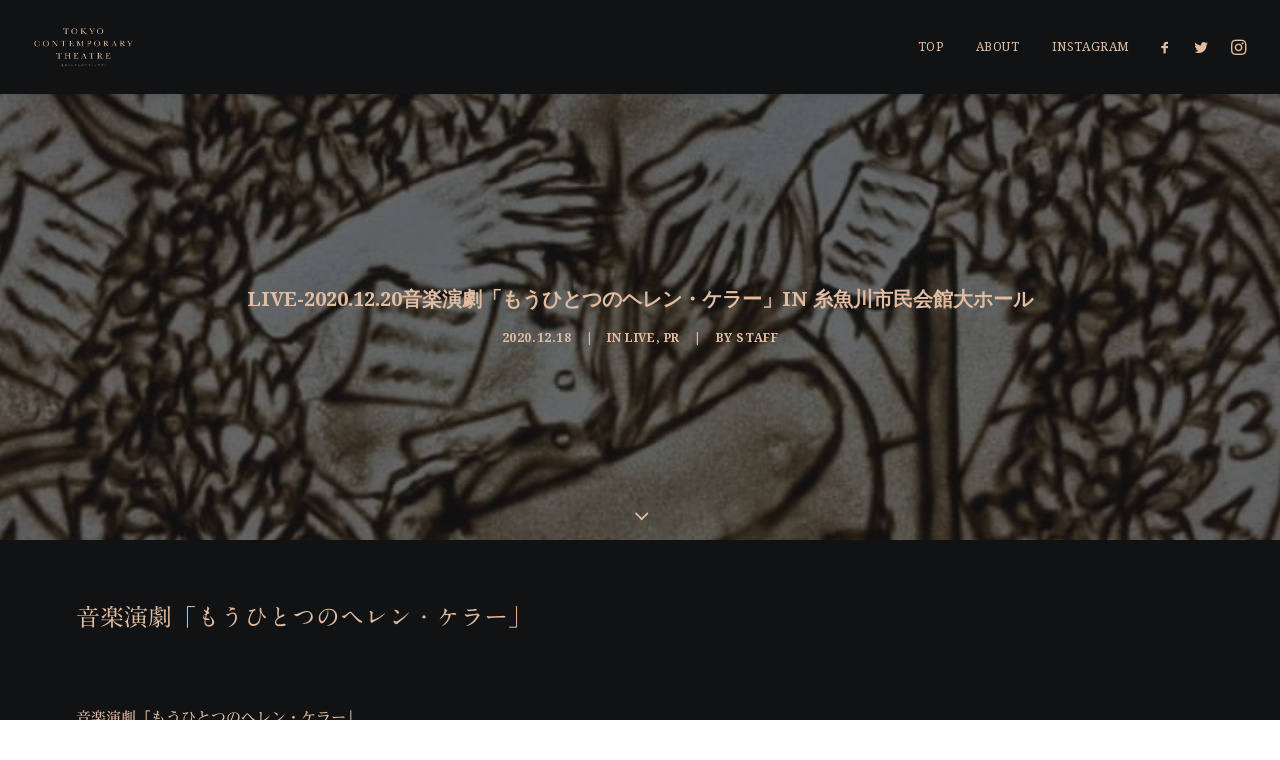

--- FILE ---
content_type: text/html; charset=UTF-8
request_url: http://t-c-t.jp/archives/74512
body_size: 16588
content:
<!DOCTYPE html>
<html class="no-touch" lang="ja" xmlns="http://www.w3.org/1999/xhtml">
<head>
<meta http-equiv="Content-Type" content="text/html; charset=UTF-8">
<meta name="viewport" content="width=device-width, initial-scale=1">
<link rel="profile" href="http://gmpg.org/xfn/11">
<link rel="pingback" href="http://t-c-t.jp/xmlrpc.php">
<title>LIVE-2020.12.20音楽演劇「もうひとつのヘレン・ケラー」in 糸魚川市民会館大ホール &#8211; 東京コンテンポラリーシアター</title>
<meta name='robots' content='max-image-preview:large' />
<link rel='dns-prefetch' href='//webfonts.xserver.jp' />
<link rel='dns-prefetch' href='//www.googletagmanager.com' />
<link rel='dns-prefetch' href='//fonts.googleapis.com' />
<link rel="alternate" type="application/rss+xml" title="東京コンテンポラリーシアター &raquo; フィード" href="http://t-c-t.jp/feed" />
<link rel="alternate" type="application/rss+xml" title="東京コンテンポラリーシアター &raquo; コメントフィード" href="http://t-c-t.jp/comments/feed" />
<script type="text/javascript">
window._wpemojiSettings = {"baseUrl":"https:\/\/s.w.org\/images\/core\/emoji\/14.0.0\/72x72\/","ext":".png","svgUrl":"https:\/\/s.w.org\/images\/core\/emoji\/14.0.0\/svg\/","svgExt":".svg","source":{"concatemoji":"http:\/\/t-c-t.jp\/wp-includes\/js\/wp-emoji-release.min.js?ver=6.3.1"}};
/*! This file is auto-generated */
!function(i,n){var o,s,e;function c(e){try{var t={supportTests:e,timestamp:(new Date).valueOf()};sessionStorage.setItem(o,JSON.stringify(t))}catch(e){}}function p(e,t,n){e.clearRect(0,0,e.canvas.width,e.canvas.height),e.fillText(t,0,0);var t=new Uint32Array(e.getImageData(0,0,e.canvas.width,e.canvas.height).data),r=(e.clearRect(0,0,e.canvas.width,e.canvas.height),e.fillText(n,0,0),new Uint32Array(e.getImageData(0,0,e.canvas.width,e.canvas.height).data));return t.every(function(e,t){return e===r[t]})}function u(e,t,n){switch(t){case"flag":return n(e,"\ud83c\udff3\ufe0f\u200d\u26a7\ufe0f","\ud83c\udff3\ufe0f\u200b\u26a7\ufe0f")?!1:!n(e,"\ud83c\uddfa\ud83c\uddf3","\ud83c\uddfa\u200b\ud83c\uddf3")&&!n(e,"\ud83c\udff4\udb40\udc67\udb40\udc62\udb40\udc65\udb40\udc6e\udb40\udc67\udb40\udc7f","\ud83c\udff4\u200b\udb40\udc67\u200b\udb40\udc62\u200b\udb40\udc65\u200b\udb40\udc6e\u200b\udb40\udc67\u200b\udb40\udc7f");case"emoji":return!n(e,"\ud83e\udef1\ud83c\udffb\u200d\ud83e\udef2\ud83c\udfff","\ud83e\udef1\ud83c\udffb\u200b\ud83e\udef2\ud83c\udfff")}return!1}function f(e,t,n){var r="undefined"!=typeof WorkerGlobalScope&&self instanceof WorkerGlobalScope?new OffscreenCanvas(300,150):i.createElement("canvas"),a=r.getContext("2d",{willReadFrequently:!0}),o=(a.textBaseline="top",a.font="600 32px Arial",{});return e.forEach(function(e){o[e]=t(a,e,n)}),o}function t(e){var t=i.createElement("script");t.src=e,t.defer=!0,i.head.appendChild(t)}"undefined"!=typeof Promise&&(o="wpEmojiSettingsSupports",s=["flag","emoji"],n.supports={everything:!0,everythingExceptFlag:!0},e=new Promise(function(e){i.addEventListener("DOMContentLoaded",e,{once:!0})}),new Promise(function(t){var n=function(){try{var e=JSON.parse(sessionStorage.getItem(o));if("object"==typeof e&&"number"==typeof e.timestamp&&(new Date).valueOf()<e.timestamp+604800&&"object"==typeof e.supportTests)return e.supportTests}catch(e){}return null}();if(!n){if("undefined"!=typeof Worker&&"undefined"!=typeof OffscreenCanvas&&"undefined"!=typeof URL&&URL.createObjectURL&&"undefined"!=typeof Blob)try{var e="postMessage("+f.toString()+"("+[JSON.stringify(s),u.toString(),p.toString()].join(",")+"));",r=new Blob([e],{type:"text/javascript"}),a=new Worker(URL.createObjectURL(r),{name:"wpTestEmojiSupports"});return void(a.onmessage=function(e){c(n=e.data),a.terminate(),t(n)})}catch(e){}c(n=f(s,u,p))}t(n)}).then(function(e){for(var t in e)n.supports[t]=e[t],n.supports.everything=n.supports.everything&&n.supports[t],"flag"!==t&&(n.supports.everythingExceptFlag=n.supports.everythingExceptFlag&&n.supports[t]);n.supports.everythingExceptFlag=n.supports.everythingExceptFlag&&!n.supports.flag,n.DOMReady=!1,n.readyCallback=function(){n.DOMReady=!0}}).then(function(){return e}).then(function(){var e;n.supports.everything||(n.readyCallback(),(e=n.source||{}).concatemoji?t(e.concatemoji):e.wpemoji&&e.twemoji&&(t(e.twemoji),t(e.wpemoji)))}))}((window,document),window._wpemojiSettings);
</script>
<style type="text/css">
img.wp-smiley,
img.emoji {
	display: inline !important;
	border: none !important;
	box-shadow: none !important;
	height: 1em !important;
	width: 1em !important;
	margin: 0 0.07em !important;
	vertical-align: -0.1em !important;
	background: none !important;
	padding: 0 !important;
}
</style>
	<link rel='stylesheet' id='sbi_styles-css' href='http://t-c-t.jp/wp-content/plugins/instagram-feed/css/sbi-styles.min.css?ver=6.8.0' type='text/css' media='all' />
<link rel='stylesheet' id='wp-block-library-css' href='http://t-c-t.jp/wp-includes/css/dist/block-library/style.min.css?ver=6.3.1' type='text/css' media='all' />
<style id='classic-theme-styles-inline-css' type='text/css'>
/*! This file is auto-generated */
.wp-block-button__link{color:#fff;background-color:#32373c;border-radius:9999px;box-shadow:none;text-decoration:none;padding:calc(.667em + 2px) calc(1.333em + 2px);font-size:1.125em}.wp-block-file__button{background:#32373c;color:#fff;text-decoration:none}
</style>
<style id='global-styles-inline-css' type='text/css'>
body{--wp--preset--color--black: #000000;--wp--preset--color--cyan-bluish-gray: #abb8c3;--wp--preset--color--white: #ffffff;--wp--preset--color--pale-pink: #f78da7;--wp--preset--color--vivid-red: #cf2e2e;--wp--preset--color--luminous-vivid-orange: #ff6900;--wp--preset--color--luminous-vivid-amber: #fcb900;--wp--preset--color--light-green-cyan: #7bdcb5;--wp--preset--color--vivid-green-cyan: #00d084;--wp--preset--color--pale-cyan-blue: #8ed1fc;--wp--preset--color--vivid-cyan-blue: #0693e3;--wp--preset--color--vivid-purple: #9b51e0;--wp--preset--gradient--vivid-cyan-blue-to-vivid-purple: linear-gradient(135deg,rgba(6,147,227,1) 0%,rgb(155,81,224) 100%);--wp--preset--gradient--light-green-cyan-to-vivid-green-cyan: linear-gradient(135deg,rgb(122,220,180) 0%,rgb(0,208,130) 100%);--wp--preset--gradient--luminous-vivid-amber-to-luminous-vivid-orange: linear-gradient(135deg,rgba(252,185,0,1) 0%,rgba(255,105,0,1) 100%);--wp--preset--gradient--luminous-vivid-orange-to-vivid-red: linear-gradient(135deg,rgba(255,105,0,1) 0%,rgb(207,46,46) 100%);--wp--preset--gradient--very-light-gray-to-cyan-bluish-gray: linear-gradient(135deg,rgb(238,238,238) 0%,rgb(169,184,195) 100%);--wp--preset--gradient--cool-to-warm-spectrum: linear-gradient(135deg,rgb(74,234,220) 0%,rgb(151,120,209) 20%,rgb(207,42,186) 40%,rgb(238,44,130) 60%,rgb(251,105,98) 80%,rgb(254,248,76) 100%);--wp--preset--gradient--blush-light-purple: linear-gradient(135deg,rgb(255,206,236) 0%,rgb(152,150,240) 100%);--wp--preset--gradient--blush-bordeaux: linear-gradient(135deg,rgb(254,205,165) 0%,rgb(254,45,45) 50%,rgb(107,0,62) 100%);--wp--preset--gradient--luminous-dusk: linear-gradient(135deg,rgb(255,203,112) 0%,rgb(199,81,192) 50%,rgb(65,88,208) 100%);--wp--preset--gradient--pale-ocean: linear-gradient(135deg,rgb(255,245,203) 0%,rgb(182,227,212) 50%,rgb(51,167,181) 100%);--wp--preset--gradient--electric-grass: linear-gradient(135deg,rgb(202,248,128) 0%,rgb(113,206,126) 100%);--wp--preset--gradient--midnight: linear-gradient(135deg,rgb(2,3,129) 0%,rgb(40,116,252) 100%);--wp--preset--font-size--small: 13px;--wp--preset--font-size--medium: 20px;--wp--preset--font-size--large: 36px;--wp--preset--font-size--x-large: 42px;--wp--preset--spacing--20: 0.44rem;--wp--preset--spacing--30: 0.67rem;--wp--preset--spacing--40: 1rem;--wp--preset--spacing--50: 1.5rem;--wp--preset--spacing--60: 2.25rem;--wp--preset--spacing--70: 3.38rem;--wp--preset--spacing--80: 5.06rem;--wp--preset--shadow--natural: 6px 6px 9px rgba(0, 0, 0, 0.2);--wp--preset--shadow--deep: 12px 12px 50px rgba(0, 0, 0, 0.4);--wp--preset--shadow--sharp: 6px 6px 0px rgba(0, 0, 0, 0.2);--wp--preset--shadow--outlined: 6px 6px 0px -3px rgba(255, 255, 255, 1), 6px 6px rgba(0, 0, 0, 1);--wp--preset--shadow--crisp: 6px 6px 0px rgba(0, 0, 0, 1);}:where(.is-layout-flex){gap: 0.5em;}:where(.is-layout-grid){gap: 0.5em;}body .is-layout-flow > .alignleft{float: left;margin-inline-start: 0;margin-inline-end: 2em;}body .is-layout-flow > .alignright{float: right;margin-inline-start: 2em;margin-inline-end: 0;}body .is-layout-flow > .aligncenter{margin-left: auto !important;margin-right: auto !important;}body .is-layout-constrained > .alignleft{float: left;margin-inline-start: 0;margin-inline-end: 2em;}body .is-layout-constrained > .alignright{float: right;margin-inline-start: 2em;margin-inline-end: 0;}body .is-layout-constrained > .aligncenter{margin-left: auto !important;margin-right: auto !important;}body .is-layout-constrained > :where(:not(.alignleft):not(.alignright):not(.alignfull)){max-width: var(--wp--style--global--content-size);margin-left: auto !important;margin-right: auto !important;}body .is-layout-constrained > .alignwide{max-width: var(--wp--style--global--wide-size);}body .is-layout-flex{display: flex;}body .is-layout-flex{flex-wrap: wrap;align-items: center;}body .is-layout-flex > *{margin: 0;}body .is-layout-grid{display: grid;}body .is-layout-grid > *{margin: 0;}:where(.wp-block-columns.is-layout-flex){gap: 2em;}:where(.wp-block-columns.is-layout-grid){gap: 2em;}:where(.wp-block-post-template.is-layout-flex){gap: 1.25em;}:where(.wp-block-post-template.is-layout-grid){gap: 1.25em;}.has-black-color{color: var(--wp--preset--color--black) !important;}.has-cyan-bluish-gray-color{color: var(--wp--preset--color--cyan-bluish-gray) !important;}.has-white-color{color: var(--wp--preset--color--white) !important;}.has-pale-pink-color{color: var(--wp--preset--color--pale-pink) !important;}.has-vivid-red-color{color: var(--wp--preset--color--vivid-red) !important;}.has-luminous-vivid-orange-color{color: var(--wp--preset--color--luminous-vivid-orange) !important;}.has-luminous-vivid-amber-color{color: var(--wp--preset--color--luminous-vivid-amber) !important;}.has-light-green-cyan-color{color: var(--wp--preset--color--light-green-cyan) !important;}.has-vivid-green-cyan-color{color: var(--wp--preset--color--vivid-green-cyan) !important;}.has-pale-cyan-blue-color{color: var(--wp--preset--color--pale-cyan-blue) !important;}.has-vivid-cyan-blue-color{color: var(--wp--preset--color--vivid-cyan-blue) !important;}.has-vivid-purple-color{color: var(--wp--preset--color--vivid-purple) !important;}.has-black-background-color{background-color: var(--wp--preset--color--black) !important;}.has-cyan-bluish-gray-background-color{background-color: var(--wp--preset--color--cyan-bluish-gray) !important;}.has-white-background-color{background-color: var(--wp--preset--color--white) !important;}.has-pale-pink-background-color{background-color: var(--wp--preset--color--pale-pink) !important;}.has-vivid-red-background-color{background-color: var(--wp--preset--color--vivid-red) !important;}.has-luminous-vivid-orange-background-color{background-color: var(--wp--preset--color--luminous-vivid-orange) !important;}.has-luminous-vivid-amber-background-color{background-color: var(--wp--preset--color--luminous-vivid-amber) !important;}.has-light-green-cyan-background-color{background-color: var(--wp--preset--color--light-green-cyan) !important;}.has-vivid-green-cyan-background-color{background-color: var(--wp--preset--color--vivid-green-cyan) !important;}.has-pale-cyan-blue-background-color{background-color: var(--wp--preset--color--pale-cyan-blue) !important;}.has-vivid-cyan-blue-background-color{background-color: var(--wp--preset--color--vivid-cyan-blue) !important;}.has-vivid-purple-background-color{background-color: var(--wp--preset--color--vivid-purple) !important;}.has-black-border-color{border-color: var(--wp--preset--color--black) !important;}.has-cyan-bluish-gray-border-color{border-color: var(--wp--preset--color--cyan-bluish-gray) !important;}.has-white-border-color{border-color: var(--wp--preset--color--white) !important;}.has-pale-pink-border-color{border-color: var(--wp--preset--color--pale-pink) !important;}.has-vivid-red-border-color{border-color: var(--wp--preset--color--vivid-red) !important;}.has-luminous-vivid-orange-border-color{border-color: var(--wp--preset--color--luminous-vivid-orange) !important;}.has-luminous-vivid-amber-border-color{border-color: var(--wp--preset--color--luminous-vivid-amber) !important;}.has-light-green-cyan-border-color{border-color: var(--wp--preset--color--light-green-cyan) !important;}.has-vivid-green-cyan-border-color{border-color: var(--wp--preset--color--vivid-green-cyan) !important;}.has-pale-cyan-blue-border-color{border-color: var(--wp--preset--color--pale-cyan-blue) !important;}.has-vivid-cyan-blue-border-color{border-color: var(--wp--preset--color--vivid-cyan-blue) !important;}.has-vivid-purple-border-color{border-color: var(--wp--preset--color--vivid-purple) !important;}.has-vivid-cyan-blue-to-vivid-purple-gradient-background{background: var(--wp--preset--gradient--vivid-cyan-blue-to-vivid-purple) !important;}.has-light-green-cyan-to-vivid-green-cyan-gradient-background{background: var(--wp--preset--gradient--light-green-cyan-to-vivid-green-cyan) !important;}.has-luminous-vivid-amber-to-luminous-vivid-orange-gradient-background{background: var(--wp--preset--gradient--luminous-vivid-amber-to-luminous-vivid-orange) !important;}.has-luminous-vivid-orange-to-vivid-red-gradient-background{background: var(--wp--preset--gradient--luminous-vivid-orange-to-vivid-red) !important;}.has-very-light-gray-to-cyan-bluish-gray-gradient-background{background: var(--wp--preset--gradient--very-light-gray-to-cyan-bluish-gray) !important;}.has-cool-to-warm-spectrum-gradient-background{background: var(--wp--preset--gradient--cool-to-warm-spectrum) !important;}.has-blush-light-purple-gradient-background{background: var(--wp--preset--gradient--blush-light-purple) !important;}.has-blush-bordeaux-gradient-background{background: var(--wp--preset--gradient--blush-bordeaux) !important;}.has-luminous-dusk-gradient-background{background: var(--wp--preset--gradient--luminous-dusk) !important;}.has-pale-ocean-gradient-background{background: var(--wp--preset--gradient--pale-ocean) !important;}.has-electric-grass-gradient-background{background: var(--wp--preset--gradient--electric-grass) !important;}.has-midnight-gradient-background{background: var(--wp--preset--gradient--midnight) !important;}.has-small-font-size{font-size: var(--wp--preset--font-size--small) !important;}.has-medium-font-size{font-size: var(--wp--preset--font-size--medium) !important;}.has-large-font-size{font-size: var(--wp--preset--font-size--large) !important;}.has-x-large-font-size{font-size: var(--wp--preset--font-size--x-large) !important;}
.wp-block-navigation a:where(:not(.wp-element-button)){color: inherit;}
:where(.wp-block-post-template.is-layout-flex){gap: 1.25em;}:where(.wp-block-post-template.is-layout-grid){gap: 1.25em;}
:where(.wp-block-columns.is-layout-flex){gap: 2em;}:where(.wp-block-columns.is-layout-grid){gap: 2em;}
.wp-block-pullquote{font-size: 1.5em;line-height: 1.6;}
</style>
<link rel='stylesheet' id='uncodefont-google-css' href='//fonts.googleapis.com/css?family=Noto+Serif%3Aregular%2Citalic%2C700%2C700italic&#038;subset=greek%2Cvietnamese%2Ccyrillic%2Cgreek-ext%2Clatin%2Ccyrillic-ext%2Clatin-ext&#038;ver=2.8.5' type='text/css' media='all' />
<link rel='stylesheet' id='uncode-privacy-css' href='http://t-c-t.jp/wp-content/plugins/uncode-privacy/assets/css/uncode-privacy-public.css?ver=2.2.5' type='text/css' media='all' />
<style id='akismet-widget-style-inline-css' type='text/css'>

			.a-stats {
				--akismet-color-mid-green: #357b49;
				--akismet-color-white: #fff;
				--akismet-color-light-grey: #f6f7f7;

				max-width: 350px;
				width: auto;
			}

			.a-stats * {
				all: unset;
				box-sizing: border-box;
			}

			.a-stats strong {
				font-weight: 600;
			}

			.a-stats a.a-stats__link,
			.a-stats a.a-stats__link:visited,
			.a-stats a.a-stats__link:active {
				background: var(--akismet-color-mid-green);
				border: none;
				box-shadow: none;
				border-radius: 8px;
				color: var(--akismet-color-white);
				cursor: pointer;
				display: block;
				font-family: -apple-system, BlinkMacSystemFont, 'Segoe UI', 'Roboto', 'Oxygen-Sans', 'Ubuntu', 'Cantarell', 'Helvetica Neue', sans-serif;
				font-weight: 500;
				padding: 12px;
				text-align: center;
				text-decoration: none;
				transition: all 0.2s ease;
			}

			/* Extra specificity to deal with TwentyTwentyOne focus style */
			.widget .a-stats a.a-stats__link:focus {
				background: var(--akismet-color-mid-green);
				color: var(--akismet-color-white);
				text-decoration: none;
			}

			.a-stats a.a-stats__link:hover {
				filter: brightness(110%);
				box-shadow: 0 4px 12px rgba(0, 0, 0, 0.06), 0 0 2px rgba(0, 0, 0, 0.16);
			}

			.a-stats .count {
				color: var(--akismet-color-white);
				display: block;
				font-size: 1.5em;
				line-height: 1.4;
				padding: 0 13px;
				white-space: nowrap;
			}
		
</style>
<link rel='stylesheet' id='uncode-style-css' href='http://t-c-t.jp/wp-content/themes/uncode/library/css/style.css?ver=1261368613' type='text/css' media='all' />
<style id='uncode-style-inline-css' type='text/css'>

@media (min-width: 960px) { .limit-width { max-width: 1200px; margin: auto;}}
.menu-primary ul.menu-smart > li > a, .menu-primary ul.menu-smart li.dropdown > a, .menu-primary ul.menu-smart li.mega-menu > a, .vmenu-container ul.menu-smart > li > a, .vmenu-container ul.menu-smart li.dropdown > a { text-transform: uppercase; }
#changer-back-color { transition: background-color 1000ms cubic-bezier(0.25, 1, 0.5, 1) !important; } #changer-back-color > div { transition: opacity 1000ms cubic-bezier(0.25, 1, 0.5, 1) !important; } body.bg-changer-init.disable-hover .main-wrapper .style-light,  body.bg-changer-init.disable-hover .main-wrapper .style-light h1,  body.bg-changer-init.disable-hover .main-wrapper .style-light h2, body.bg-changer-init.disable-hover .main-wrapper .style-light h3, body.bg-changer-init.disable-hover .main-wrapper .style-light h4, body.bg-changer-init.disable-hover .main-wrapper .style-light h5, body.bg-changer-init.disable-hover .main-wrapper .style-light h6, body.bg-changer-init.disable-hover .main-wrapper .style-light a, body.bg-changer-init.disable-hover .main-wrapper .style-dark, body.bg-changer-init.disable-hover .main-wrapper .style-dark h1, body.bg-changer-init.disable-hover .main-wrapper .style-dark h2, body.bg-changer-init.disable-hover .main-wrapper .style-dark h3, body.bg-changer-init.disable-hover .main-wrapper .style-dark h4, body.bg-changer-init.disable-hover .main-wrapper .style-dark h5, body.bg-changer-init.disable-hover .main-wrapper .style-dark h6, body.bg-changer-init.disable-hover .main-wrapper .style-dark a { transition: color 1000ms cubic-bezier(0.25, 1, 0.5, 1) !important; }
</style>
<link rel='stylesheet' id='uncode-icons-css' href='http://t-c-t.jp/wp-content/themes/uncode/library/css/uncode-icons.css?ver=1261368613' type='text/css' media='all' />
<link rel='stylesheet' id='uncode-custom-style-css' href='http://t-c-t.jp/wp-content/themes/uncode/library/css/style-custom.css?ver=1261368613' type='text/css' media='all' />
<script type='text/javascript' src='http://t-c-t.jp/wp-includes/js/jquery/jquery.min.js?ver=3.7.0' id='jquery-core-js'></script>
<script type='text/javascript' src='http://t-c-t.jp/wp-includes/js/jquery/jquery-migrate.min.js?ver=3.4.1' id='jquery-migrate-js'></script>
<script type='text/javascript' src='//webfonts.xserver.jp/js/xserverv3.js?fadein=0&#038;ver=2.0.8' id='typesquare_std-js'></script>
<script type='text/javascript' src='/wp-content/themes/uncode/library/js/ai-uncode.js' id='uncodeAI' data-home='/' data-path='/' data-breakpoints-images='258,516,720,1032,1440,2064,2880' id='ai-uncode-js'></script>
<script type='text/javascript' id='uncode-init-js-extra'>
/* <![CDATA[ */
var SiteParameters = {"days":"days","hours":"hours","minutes":"minutes","seconds":"seconds","constant_scroll":"on","scroll_speed":"2","parallax_factor":"0.25","loading":"Loading\u2026","slide_name":"slide","slide_footer":"footer","ajax_url":"http:\/\/t-c-t.jp\/wp-admin\/admin-ajax.php","nonce_adaptive_images":"c34434cdde","nonce_srcset_async":"9bbf2cce1e","enable_debug":"","block_mobile_videos":"","is_frontend_editor":"","main_width":["1200","px"],"mobile_parallax_allowed":"","listen_for_screen_update":"1","wireframes_plugin_active":"","sticky_elements":"off","lazyload_type":"","resize_quality":"90","register_metadata":"","bg_changer_time":"1000","update_wc_fragments":"1","optimize_shortpixel_image":"","menu_mobile_offcanvas_gap":"45","custom_cursor_selector":"[href], .trigger-overlay, .owl-next, .owl-prev, .owl-dot, input[type=\"submit\"], input[type=\"checkbox\"], button[type=\"submit\"], a[class^=\"ilightbox\"], .ilightbox-thumbnail, .ilightbox-prev, .ilightbox-next, .overlay-close, .unmodal-close, .qty-inset > span, .share-button li, .uncode-post-titles .tmb.tmb-click-area, .btn-link, .tmb-click-row .t-inside, .lg-outer button, .lg-thumb img, a[data-lbox], .uncode-close-offcanvas-overlay","mobile_parallax_animation":"","lbox_enhanced":"","native_media_player":"1","vimeoPlayerParams":"?autoplay=0","ajax_filter_key_search":"key","ajax_filter_key_unfilter":"unfilter","index_pagination_scroll_to":"","uncode_wc_popup_cart_qty":"","uncode_adaptive":"1","ai_breakpoints":"258,516,720,1032,1440,2064,2880"};
/* ]]> */
</script>
<script type='text/javascript' src='http://t-c-t.jp/wp-content/themes/uncode/library/js/init.js?ver=1261368613' id='uncode-init-js'></script>

<!-- Site Kit によって追加された Google タグ（gtag.js）スニペット -->

<!-- Google アナリティクス スニペット (Site Kit が追加) -->
<script type='text/javascript' src='https://www.googletagmanager.com/gtag/js?id=GT-NF7DJZR' id='google_gtagjs-js' async></script>
<script id="google_gtagjs-js-after" type="text/javascript">
window.dataLayer = window.dataLayer || [];function gtag(){dataLayer.push(arguments);}
gtag("set","linker",{"domains":["t-c-t.jp"]});
gtag("js", new Date());
gtag("set", "developer_id.dZTNiMT", true);
gtag("config", "GT-NF7DJZR");
 window._googlesitekit = window._googlesitekit || {}; window._googlesitekit.throttledEvents = []; window._googlesitekit.gtagEvent = (name, data) => { var key = JSON.stringify( { name, data } ); if ( !! window._googlesitekit.throttledEvents[ key ] ) { return; } window._googlesitekit.throttledEvents[ key ] = true; setTimeout( () => { delete window._googlesitekit.throttledEvents[ key ]; }, 5 ); gtag( "event", name, { ...data, event_source: "site-kit" } ); }
</script>

<!-- Site Kit によって追加された終了 Google タグ（gtag.js）スニペット -->
<script></script><link rel="https://api.w.org/" href="http://t-c-t.jp/wp-json/" /><link rel="alternate" type="application/json" href="http://t-c-t.jp/wp-json/wp/v2/posts/74512" /><link rel="EditURI" type="application/rsd+xml" title="RSD" href="http://t-c-t.jp/xmlrpc.php?rsd" />
<meta name="generator" content="WordPress 6.3.1" />
<link rel="canonical" href="http://t-c-t.jp/archives/74512" />
<link rel='shortlink' href='http://t-c-t.jp/?p=74512' />
<link rel="alternate" type="application/json+oembed" href="http://t-c-t.jp/wp-json/oembed/1.0/embed?url=http%3A%2F%2Ft-c-t.jp%2Farchives%2F74512" />
<link rel="alternate" type="text/xml+oembed" href="http://t-c-t.jp/wp-json/oembed/1.0/embed?url=http%3A%2F%2Ft-c-t.jp%2Farchives%2F74512&#038;format=xml" />
<meta name="cdp-version" content="1.5.0" /><meta name="generator" content="Site Kit by Google 1.151.0" /><style type='text/css'>
h1,h2,h3,.entry-title{ font-family: "A1明朝";}h4,h5,h6{ font-family: "A1明朝";}.hentry,.entry-content p,.post-inner.entry-content p{ font-family: "黎ミン M";}strong,b{ font-family: "リュウミン B-KL";}</style>
<style type="text/css">.recentcomments a{display:inline !important;padding:0 !important;margin:0 !important;}</style><meta name="generator" content="Powered by Slider Revolution 6.7.32 - responsive, Mobile-Friendly Slider Plugin for WordPress with comfortable drag and drop interface." />
<script>function setREVStartSize(e){
			//window.requestAnimationFrame(function() {
				window.RSIW = window.RSIW===undefined ? window.innerWidth : window.RSIW;
				window.RSIH = window.RSIH===undefined ? window.innerHeight : window.RSIH;
				try {
					var pw = document.getElementById(e.c).parentNode.offsetWidth,
						newh;
					pw = pw===0 || isNaN(pw) || (e.l=="fullwidth" || e.layout=="fullwidth") ? window.RSIW : pw;
					e.tabw = e.tabw===undefined ? 0 : parseInt(e.tabw);
					e.thumbw = e.thumbw===undefined ? 0 : parseInt(e.thumbw);
					e.tabh = e.tabh===undefined ? 0 : parseInt(e.tabh);
					e.thumbh = e.thumbh===undefined ? 0 : parseInt(e.thumbh);
					e.tabhide = e.tabhide===undefined ? 0 : parseInt(e.tabhide);
					e.thumbhide = e.thumbhide===undefined ? 0 : parseInt(e.thumbhide);
					e.mh = e.mh===undefined || e.mh=="" || e.mh==="auto" ? 0 : parseInt(e.mh,0);
					if(e.layout==="fullscreen" || e.l==="fullscreen")
						newh = Math.max(e.mh,window.RSIH);
					else{
						e.gw = Array.isArray(e.gw) ? e.gw : [e.gw];
						for (var i in e.rl) if (e.gw[i]===undefined || e.gw[i]===0) e.gw[i] = e.gw[i-1];
						e.gh = e.el===undefined || e.el==="" || (Array.isArray(e.el) && e.el.length==0)? e.gh : e.el;
						e.gh = Array.isArray(e.gh) ? e.gh : [e.gh];
						for (var i in e.rl) if (e.gh[i]===undefined || e.gh[i]===0) e.gh[i] = e.gh[i-1];
											
						var nl = new Array(e.rl.length),
							ix = 0,
							sl;
						e.tabw = e.tabhide>=pw ? 0 : e.tabw;
						e.thumbw = e.thumbhide>=pw ? 0 : e.thumbw;
						e.tabh = e.tabhide>=pw ? 0 : e.tabh;
						e.thumbh = e.thumbhide>=pw ? 0 : e.thumbh;
						for (var i in e.rl) nl[i] = e.rl[i]<window.RSIW ? 0 : e.rl[i];
						sl = nl[0];
						for (var i in nl) if (sl>nl[i] && nl[i]>0) { sl = nl[i]; ix=i;}
						var m = pw>(e.gw[ix]+e.tabw+e.thumbw) ? 1 : (pw-(e.tabw+e.thumbw)) / (e.gw[ix]);
						newh =  (e.gh[ix] * m) + (e.tabh + e.thumbh);
					}
					var el = document.getElementById(e.c);
					if (el!==null && el) el.style.height = newh+"px";
					el = document.getElementById(e.c+"_wrapper");
					if (el!==null && el) {
						el.style.height = newh+"px";
						el.style.display = "block";
					}
				} catch(e){
					console.log("Failure at Presize of Slider:" + e)
				}
			//});
		  };</script>
<noscript><style> .wpb_animate_when_almost_visible { opacity: 1; }</style></noscript></head>
<body class="post-template-default single single-post postid-74512 single-format-standard  style-color-xsdn-bg hormenu-position-left megamenu-full-submenu hmenu hmenu-position-right header-full-width main-center-align menu-mobile-transparent textual-accent-color menu-sticky-mobile menu-mobile-centered menu-mobile-animated mobile-parallax-not-allowed ilb-no-bounce unreg qw-body-scroll-disabled no-qty-fx wpb-js-composer js-comp-ver-8.4.1 vc_responsive" data-border="0">
		<div id="vh_layout_help"></div><div class="body-borders" data-border="0"><div class="top-border body-border-shadow"></div><div class="right-border body-border-shadow"></div><div class="bottom-border body-border-shadow"></div><div class="left-border body-border-shadow"></div><div class="top-border style-dark-bg"></div><div class="right-border style-dark-bg"></div><div class="bottom-border style-dark-bg"></div><div class="left-border style-dark-bg"></div></div>	<div class="box-wrapper">
		<div class="box-container">
		<script type="text/javascript" id="initBox">UNCODE.initBox();</script>
		<div class="menu-wrapper menu-shrink menu-hide-only menu-sticky-mobile menu-no-arrows">
													
													<header id="masthead" class="navbar menu-primary menu-dark submenu-dark menu-transparent menu-add-padding style-dark-original single-h-padding menu-absolute menu-animated menu-with-logo">
														<div class="menu-container menu-hide style-color-nhtu-bg menu-no-borders menu-shadows">
															<div class="row-menu">
																<div class="row-menu-inner">
																	<div id="logo-container-mobile" class="col-lg-0 logo-container middle">
																		<div id="main-logo" class="navbar-header style-dark">
																			<a href="http://t-c-t.jp/" class="navbar-brand" data-minheight="14"><div class="logo-image main-logo logo-skinnable" data-maxheight="40" style="height: 40px;"><img decoding="async" src="http://t-c-t.jp/wp-content/uploads/2018/12/logo.png" alt="logo" width="1381" height="549" class="img-responsive" /></div></a>
																		</div>
																		<div class="mmb-container"><div class="mobile-additional-icons"></div><div class="mobile-menu-button mobile-menu-button-dark lines-button"><span class="lines"><span></span></span></div></div>
																	</div>
																	<div class="col-lg-12 main-menu-container middle">
																		<div class="menu-horizontal menu-dd-shadow-lg ">
																			<div class="menu-horizontal-inner">
																				<div class="nav navbar-nav navbar-main navbar-nav-first"><ul id="menu-tct_menu" class="menu-primary-inner menu-smart sm"><li id="menu-item-74134" class="menu-item menu-item-type-post_type menu-item-object-page menu-item-home menu-item-74134 menu-item-link"><a title="Top" href="http://t-c-t.jp/">Top<i class="fa fa-angle-right fa-dropdown"></i></a></li>
<li id="menu-item-74137" class="menu-item menu-item-type-post_type menu-item-object-page menu-item-74137 menu-item-link"><a title="About" href="http://t-c-t.jp/about">About<i class="fa fa-angle-right fa-dropdown"></i></a></li>
<li id="menu-item-74202" class="menu-item menu-item-type-post_type menu-item-object-page menu-item-74202 menu-item-link"><a title="Instagram" href="http://t-c-t.jp/instagram">Instagram<i class="fa fa-angle-right fa-dropdown"></i></a></li>
</ul></div><div class="uncode-close-offcanvas-mobile lines-button close navbar-mobile-el"><span class="lines"></span></div><div class="nav navbar-nav navbar-nav-last navbar-extra-icons"><ul class="menu-smart sm menu-icons menu-smart-social"><li class="menu-item-link social-icon social-816565"><a href="https://www.facebook.com/tct.ongakuengeki" class="social-menu-link" target="_blank"><i class="fa fa-social-facebook"></i></a></li><li class="menu-item-link social-icon social-122081"><a href="https://twitter.com/TCTYUKKO" class="social-menu-link" target="_blank"><i class="fa fa-social-twitter"></i></a></li><li class="menu-item-link social-icon social-722208"><a href="https://www.instagram.com/yukko_tct/" class="social-menu-link" target="_blank"><i class="fa fa-instagram"></i></a></li></ul></div></div>
																		</div>
																	</div>
																</div>
															</div></div>
													</header>
												</div>			<script type="text/javascript" id="fixMenuHeight">UNCODE.fixMenuHeight();</script>
			<div class="main-wrapper">
				<div class="main-container">
					<div class="page-wrapper">
						<div class="sections-container">
<div id="page-header"><div class="header-basic style-dark">
													<div class="background-element header-wrapper header-scroll-opacity header-parallax style-color-wayh-bg header-only-text" data-height="75" style="min-height: 300px;">
													<div class="header-bg-wrapper">
											<div class="header-bg adaptive-async" style="background-image: url(http://t-c-t.jp/wp-content/uploads/2019/12/A86C0294-273E-4C21-8C1B-5C772E909C2D-uai-258x161.jpeg);" data-uniqueid="74398-676883" data-guid="http://t-c-t.jp/wp-content/uploads/2019/12/A86C0294-273E-4C21-8C1B-5C772E909C2D.jpeg" data-path="2019/12/A86C0294-273E-4C21-8C1B-5C772E909C2D.jpeg" data-width="750" data-height="468" data-singlew="12" data-singleh="null" data-crop=""></div>
											<div class="block-bg-overlay style-color-wayh-bg" style="opacity: 0.65;"></div>
										</div><div class="header-main-container limit-width">
															<div class="header-content header-center header-middle header-align-center">
																<div class="header-content-inner" >
																	<h1 class="header-title font-157780 h4 font-weight-700 text-uppercase"><span>LIVE-2020.12.20音楽演劇「もうひとつのヘレン・ケラー」in 糸魚川市民会館大ホール</span></h1><div class="post-info"><div class="date-info">2020.12.18</div><div class="category-info"><span>|</span>In <a href="http://t-c-t.jp/archives/category/live" title="View all posts in LIVE">LIVE</a>, <a href="http://t-c-t.jp/archives/category/pr" title="View all posts in PR">PR</a></div><div class="author-info"><span>|</span>By <a href="http://t-c-t.jp/archives/author/staff">staff</a></div></div>
																</div>
															</div>
														</div><div class="header-scrolldown style-dark"><i class="fa fa-angle-down"></i></div></div>
												</div></div><script type="text/javascript">UNCODE.initHeader();</script><article id="post-74512" class="page-body style-color-nhtu-bg post-74512 post type-post status-publish format-standard has-post-thumbnail hentry category-live category-pr tag-98 tag-99 tag-101 tag-110 tag-111 tag-tct- tag-yukko tag-113 tag-91 tag-114 tag-94 tag-95 tag-96">
          <div class="post-wrapper">
          	<div class="post-body"><div class="post-content un-no-sidebar-layout"><div data-parent="true" class="vc_row row-container boomapps_vcrow" id="row-unique-0"><div class="row limit-width row-parent"><div class="wpb_row row-inner"><div class="wpb_column pos-top pos-center align_left column_parent col-lg-12 boomapps_vccolumn single-internal-gutter"><div class="uncol style-dark"  ><div class="uncoltable"><div class="uncell  boomapps_vccolumn no-block-padding" ><div class="uncont"><div class="vc_custom_heading_wrap "><div class="heading-text el-text" ><h2 class="h2" ><span><h3 class="profile_colors_h_rv">音楽演劇「もうひとつのヘレン・ケラー」</h3></span></h2></div><div class="clear"></div></div></div></div></div></div></div><script id="script-row-unique-0" data-row="script-row-unique-0" type="text/javascript" class="vc_controls">UNCODE.initRow(document.getElementById("row-unique-0"));</script></div></div></div><div data-parent="true" class="vc_row row-container boomapps_vcrow" id="row-unique-1"><div class="row limit-width row-parent"><div class="wpb_row row-inner"><div class="wpb_column pos-top pos-center align_left column_parent col-lg-12 boomapps_vccolumn single-internal-gutter"><div class="uncol style-dark"  ><div class="uncoltable"><div class="uncell  boomapps_vccolumn no-block-padding" ><div class="uncont"><div class="uncode_text_column" ><p>音楽演劇「もうひとつのヘレン・ケラー」</p>
<p>令和2年12月20日（日）<br />
13:30開場 14:00開演</p>
<p>糸魚川市民会館大ホール</p>
<p>〈出演〉<br />
YUKKO(フルート・歌・脚本・演出)<br />
アキラヤマガタ(ピアノ)<br />
能見誠(コントラバス)<br />
東金ミツキ(セルパン)<br />
滝澤博之(パーカッション)<br />
加藤文枝（チェロ）</p>
<p>TCT ミュージックアカデミー<br />
東京クラス・新潟クラス</p>
<p>– チケット –<br />
前売券(当日500円増)<br />
一般 2,000円<br />
中学生以下 1,000円<br />
未就学児無料</p>
<p>– 主催 –<br />
糸魚川市</p>
<p>– お問い合わせ・チケット申し込み –<br />
糸魚川市民会館<br />
TEL: 025-552-5900</p>
<p>– プロフィール –<br />
YUKKO(脚本・演出、フルート&amp;ボーカル)<br />
舞いながら奏でる～神秘的な美しさと魂を揺さぶる情熱を兼ね備えた孤高のパフォーマンスアーティスト。６歳からピアノ、１３歳からフルート、18歳から作詞作曲をはじめる。元ヒップランドミュージック(米津玄師、サカナクション、BUMP OF CHICKEN等)所属。１９９９年SonyRecordsよりメジャーデビュー。現在は１４歳の娘の母となり、敬愛するピナバウシュを道標に、唯一無二の総合芸術家として多様な活動を行っている。福山雅治が学長の87.6MHz「渋谷のラジオ」でも、木曜日総合芸術ナビゲーターをつとめる。</p>
<p>アキラ ヤマガタ(ピアノ)<br />
父が声楽家、叔母がピアニストという音楽一家に生まれる。美とロマンと歌をこよなく愛するピアニスト。東京芸術大学大学院修了。第12回宝塚ベガ音楽コンクールピアノ部門第一位。ルーマニア国立オーケストラに招聘され、ラフマニノフのピアノ協奏曲第２番を共演。バリトン歌手としても活動し、多くのアンサンブルに参加。</p>
<p>加藤文枝(チェロ)<br />
東京芸術大学、同大学大学院、パリ市立音楽院を卒業。第8回ビバホールチェロコンクール第１位。第7・8回東京音楽コンクール弦楽部門第2位。FLAME国際コンクール第3位。平成23年度京都市芸術文化特別奨励賞。2011・2012年度ロームミュージックファンデーション奨学生。CHANEL Pygmalion Daysアーティスト。</p>
<p>東金ミツキ (セルパン)<br />
古き良きフランスのエスプリから生まれた唯一無二のフォルムと、全てを包み込む様な優しく柔らかなサウンドで聴衆を魅了する、世界でも数少ないセルパニストの一人。まだまだ知名度の低いセルパンの魅力を《一人でも多くの人に》をモットーに、クラシックに限らず様々なジャンルにおけるセルパンの可能性を追求している。</p>
<p>能見誠 (コントラバス)<br />
広島県出身、東京芸術大学卒業。海外留学を経てプロ奏者として活動後、ジャズベーシストに転向。現在、数少ないコントラバスソロによるパフォーマンスを中心に、東京、仙台、広島を拠点に活動中！<br />
滝澤博之(ドラム・パーカッション)<br />
14歳から18歳までドラマーの三浦能(みうらちから)氏に師事し、広くドラミングの基礎を学ぶ。現在はサポート、劇伴、自身のバンド活動、講師、バンドスコアの出版など、広くドラムに関わりながら活動中。</p>
<p><img decoding="async" class="alignnone size-full wp-image-74513" src="http://t-c-t.jp/wp-content/uploads/2020/12/S__8970289.jpg" alt="" width="1076" height="1522" /><img decoding="async" class="alignnone size-full wp-image-74514" src="http://t-c-t.jp/wp-content/uploads/2020/12/S__8970291.jpg" alt="" width="1076" height="1522" /></p>
</div></div></div></div></div></div><script id="script-row-unique-1" data-row="script-row-unique-1" type="text/javascript" class="vc_controls">UNCODE.initRow(document.getElementById("row-unique-1"));</script></div></div></div><div class="row-container">
		  					<div class="row row-parent style-dark no-top-padding double-bottom-padding" style="max-width: 804px; margin: auto;">
									<div class="post-tag-share-container flex-left"><div class="widget-container post-tag-container uncont text-left"><div class="tagcloud"><a href="http://t-c-t.jp/archives/tag/tct-%e3%83%9f%e3%83%a5%e3%83%bc%e3%82%b8%e3%83%83%e3%82%af%e3%82%a2%e3%82%ab%e3%83%87%e3%83%9f%e3%83%bc" class="tag-cloud-link tag-link-112 tag-link-position-1" style="font-size: 11px;">TCT ミュージックアカデミー</a>
<a href="http://t-c-t.jp/archives/tag/yukko" class="tag-cloud-link tag-link-89 tag-link-position-2" style="font-size: 11px;">YUKKO</a>
<a href="http://t-c-t.jp/archives/tag/%e3%82%a2%e3%82%ad%e3%83%a9%e3%83%a4%e3%83%9e%e3%82%ac%e3%82%bf" class="tag-cloud-link tag-link-94 tag-link-position-3" style="font-size: 11px;">アキラヤマガタ</a>
<a href="http://t-c-t.jp/archives/tag/%e3%83%98%e3%83%ac%e3%83%b3%e3%82%b1%e3%83%a9%e3%83%bc" class="tag-cloud-link tag-link-110 tag-link-position-4" style="font-size: 11px;">ヘレンケラー</a>
<a href="http://t-c-t.jp/archives/tag/%e5%8a%a0%e8%97%a4%e6%96%87%e6%9e%9d" class="tag-cloud-link tag-link-95 tag-link-position-5" style="font-size: 11px;">加藤文枝</a>
<a href="http://t-c-t.jp/archives/tag/%e6%96%b0%e6%bd%9f%e3%82%af%e3%83%a9%e3%82%b9" class="tag-cloud-link tag-link-114 tag-link-position-6" style="font-size: 11px;">新潟クラス</a>
<a href="http://t-c-t.jp/archives/tag/%e6%9d%b1%e4%ba%ac%e3%82%af%e3%83%a9%e3%82%b9" class="tag-cloud-link tag-link-113 tag-link-position-7" style="font-size: 11px;">東京クラス</a>
<a href="http://t-c-t.jp/archives/tag/%e6%9d%b1%e4%ba%ac%e3%82%b3%e3%83%b3%e3%83%86%e3%83%b3%e3%83%9d%e3%83%a9%e3%83%aa%e3%83%bc%e3%82%b7%e3%82%a2%e3%82%bf%e3%83%bc" class="tag-cloud-link tag-link-91 tag-link-position-8" style="font-size: 11px;">東京コンテンポラリーシアター</a>
<a href="http://t-c-t.jp/archives/tag/%e6%9d%b1%e9%87%91%e3%83%9f%e3%83%84%e3%82%ad" class="tag-cloud-link tag-link-96 tag-link-position-9" style="font-size: 11px;">東金ミツキ</a>
<a href="http://t-c-t.jp/archives/tag/%e6%bb%9d%e6%be%a4%e5%8d%9a%e4%b9%8b" class="tag-cloud-link tag-link-99 tag-link-position-10" style="font-size: 11px;">滝澤博之</a>
<a href="http://t-c-t.jp/archives/tag/%e7%b3%b8%e9%ad%9a%e5%b7%9d%e5%b8%82%e6%b0%91%e4%bc%9a%e9%a4%a8" class="tag-cloud-link tag-link-111 tag-link-position-11" style="font-size: 11px;">糸魚川市民会館</a>
<a href="http://t-c-t.jp/archives/tag/%e8%83%bd%e8%a6%8b%e8%aa%a0" class="tag-cloud-link tag-link-98 tag-link-position-12" style="font-size: 11px;">能見誠</a>
<a href="http://t-c-t.jp/archives/tag/%e9%9f%b3%e6%a5%bd%e6%bc%94%e5%8a%87" class="tag-cloud-link tag-link-101 tag-link-position-13" style="font-size: 11px;">音楽演劇</a></div></div></div>
								</div>
							</div></div></div><div class="row-container row-navigation row-navigation-dark">
		  					<div class="row row-parent style-dark limit-width">
									<nav class="post-navigation">
									<ul class="navigation"><li class="page-prev"><span class="btn-container"><a class="btn btn-link text-default-color btn-icon-left" href="http://t-c-t.jp/archives/74498" rel="prev"><i class="fa fa-angle-left"></i><span>Prev</span></a></span></li><li class="nav-back"><span class="btn-container"><a class="btn btn-link text-default-color" href="http://t-c-t.jp/">TOP</a></span></li><li class="page-next"><span class="btn-container"><a class="btn btn-link text-default-color btn-icon-right" href="http://t-c-t.jp/archives/74526" rel="next"><span>Next</span><i class="fa fa-angle-right"></i></a></span></li></ul><!-- .navigation -->
							</nav><!-- .post-navigation -->
								</div>
							</div>
          </div>
        </article>								</div><!-- sections container -->
							</div><!-- page wrapper -->
												<footer id="colophon" class="site-footer">
							<div class="row-container style-color-nhtu-bg footer-center footer-last">
		  					<div class="row row-parent style-dark limit-width no-top-padding no-h-padding no-bottom-padding">
									<div class="uncell col-lg-6 pos-middle text-center"><div class="social-icon icon-box icon-box-top icon-inline"><a href="https://www.facebook.com/tct.ongakuengeki" target="_blank"><i class="fa fa-social-facebook"></i></a></div><div class="social-icon icon-box icon-box-top icon-inline"><a href="https://twitter.com/TCTYUKKO" target="_blank"><i class="fa fa-social-twitter"></i></a></div><div class="social-icon icon-box icon-box-top icon-inline"><a href="https://www.instagram.com/yukko_tct/" target="_blank"><i class="fa fa-instagram"></i></a></div></div><div class="site-info uncell col-lg-6 pos-middle text-center">&copy; 2026 東京コンテンポラリーシアター. All rights reserved</div><!-- site info -->
								</div>
							</div>						</footer>
																	</div><!-- main container -->
				</div><!-- main wrapper -->
							</div><!-- box container -->
					</div><!-- box wrapper -->
		<div class="style-light footer-scroll-top"><a href="#" class="scroll-top"><i class="fa fa-angle-up fa-stack btn-default btn-hover-nobg"></i></a></div>
		
	
		<script>
			window.RS_MODULES = window.RS_MODULES || {};
			window.RS_MODULES.modules = window.RS_MODULES.modules || {};
			window.RS_MODULES.waiting = window.RS_MODULES.waiting || [];
			window.RS_MODULES.defered = true;
			window.RS_MODULES.moduleWaiting = window.RS_MODULES.moduleWaiting || {};
			window.RS_MODULES.type = 'compiled';
		</script>
		<div class="gdpr-overlay"></div><div class="gdpr gdpr-privacy-preferences" data-nosnippet="true">
	<div class="gdpr-wrapper">
		<form method="post" class="gdpr-privacy-preferences-frm" action="http://t-c-t.jp/wp-admin/admin-post.php">
			<input type="hidden" name="action" value="uncode_privacy_update_privacy_preferences">
			<input type="hidden" id="update-privacy-preferences-nonce" name="update-privacy-preferences-nonce" value="0818b5cf05" /><input type="hidden" name="_wp_http_referer" value="/archives/74512" />			<header>
				<div class="gdpr-box-title">
					<h3>Privacy Preference Center</h3>
					<span class="gdpr-close"></span>
				</div>
			</header>
			<div class="gdpr-content">
				<div class="gdpr-tab-content">
					<div class="gdpr-consent-management gdpr-active">
						<header>
							<h4>Privacy Preferences</h4>
						</header>
						<div class="gdpr-info">
							<p></p>
													</div>
					</div>
				</div>
			</div>
			<footer>
				<input type="submit" class="btn-accent btn-flat" value="Save Preferences">
								<input type="hidden" id="uncode_privacy_save_cookies_from_banner" name="uncode_privacy_save_cookies_from_banner" value="false">
				<input type="hidden" id="uncode_privacy_save_cookies_from_banner_button" name="uncode_privacy_save_cookies_from_banner_button" value="">
							</footer>
		</form>
	</div>
</div>
<!-- Instagram Feed JS -->
<script type="text/javascript">
var sbiajaxurl = "http://t-c-t.jp/wp-admin/admin-ajax.php";
</script>
<script type="text/html" id="wpb-modifications"> window.wpbCustomElement = 1; </script><link rel='stylesheet' id='rs-plugin-settings-css' href='//t-c-t.jp/wp-content/plugins/revslider/sr6/assets/css/rs6.css?ver=6.7.32' type='text/css' media='all' />
<style id='rs-plugin-settings-inline-css' type='text/css'>
#rs-demo-id {}
</style>
<script type='text/javascript' src='http://t-c-t.jp/wp-includes/js/underscore.min.js?ver=1.13.4' id='underscore-js'></script>
<script type='text/javascript' id='daves-wordpress-live-search-js-extra'>
/* <![CDATA[ */
var DavesWordPressLiveSearchConfig = {"resultsDirection":"","showThumbs":"false","showExcerpt":"false","displayPostCategory":"false","showMoreResultsLink":"true","activateWidgetLink":"true","minCharsToSearch":"0","xOffset":"0","yOffset":"0","blogURL":"http:\/\/t-c-t.jp","ajaxURL":"http:\/\/t-c-t.jp\/wp-admin\/admin-ajax.php","viewMoreText":"View more results","outdatedJQuery":"Dave's WordPress Live Search requires jQuery 1.2.6 or higher. WordPress ships with current jQuery versions. But if you are seeing this message, it's likely that another plugin is including an earlier version.","resultTemplate":"<ul id=\"dwls_search_results\" class=\"search_results dwls_search_results\">\n<input type=\"hidden\" name=\"query\" value=\"<%- resultsSearchTerm %>\" \/>\n<% _.each(searchResults, function(searchResult, index, list) { %>\n        <%\n        \/\/ Thumbnails\n        if(DavesWordPressLiveSearchConfig.showThumbs == \"true\" && searchResult.attachment_thumbnail) {\n                liClass = \"post_with_thumb\";\n        }\n        else {\n                liClass = \"\";\n        }\n        %>\n        <li class=\"post-<%= searchResult.ID %> daves-wordpress-live-search_result <%- liClass %>\">\n\n        <a href=\"<%= searchResult.permalink %>\" class=\"daves-wordpress-live-search_title\">\n        <% if(DavesWordPressLiveSearchConfig.displayPostCategory == \"true\" && searchResult.post_category !== undefined) { %>\n                <span class=\"search-category\"><%= searchResult.post_category %><\/span>\n        <% } %><span class=\"search-title\"><%= searchResult.post_title %><\/span><\/a>\n\n        <% if(searchResult.post_price !== undefined) { %>\n                <p class=\"price\"><%- searchResult.post_price %><\/p>\n        <% } %>\n\n        <% if(DavesWordPressLiveSearchConfig.showExcerpt == \"true\" && searchResult.post_excerpt) { %>\n                <%= searchResult.post_excerpt %>\n        <% } %>\n\n        <% if(e.displayPostMeta) { %>\n                <p class=\"meta clearfix daves-wordpress-live-search_author\" id=\"daves-wordpress-live-search_author\">Posted by <%- searchResult.post_author_nicename %><\/p><p id=\"daves-wordpress-live-search_date\" class=\"meta clearfix daves-wordpress-live-search_date\"><%- searchResult.post_date %><\/p>\n        <% } %>\n        <div class=\"clearfix\"><\/div><\/li>\n<% }); %>\n\n<% if(searchResults[0].show_more !== undefined && searchResults[0].show_more && DavesWordPressLiveSearchConfig.showMoreResultsLink == \"true\") { %>\n        <div class=\"clearfix search_footer\"><a href=\"<%= DavesWordPressLiveSearchConfig.blogURL %>\/?s=<%-  resultsSearchTerm %>\"><%- DavesWordPressLiveSearchConfig.viewMoreText %><\/a><\/div>\n<% } %>\n\n<\/ul>"};
/* ]]> */
</script>
<script type='text/javascript' src='http://t-c-t.jp/wp-content/plugins/uncode-daves-wordpress-live-search/js/daves-wordpress-live-search.js?ver=6.3.1' id='daves-wordpress-live-search-js'></script>
<script type='text/javascript' src='//t-c-t.jp/wp-content/plugins/revslider/sr6/assets/js/rbtools.min.js?ver=6.7.29' defer async id='tp-tools-js'></script>
<script type='text/javascript' src='//t-c-t.jp/wp-content/plugins/revslider/sr6/assets/js/rs6.min.js?ver=6.7.32' defer async id='revmin-js'></script>
<script type='text/javascript' src='http://t-c-t.jp/wp-content/plugins/uncode-privacy/assets/js/js-cookie.min.js?ver=2.2.0' id='js-cookie-js'></script>
<script type='text/javascript' id='uncode-privacy-js-extra'>
/* <![CDATA[ */
var Uncode_Privacy_Parameters = {"accent_color":"#e1bca1","ajax_url":"http:\/\/t-c-t.jp\/wp-admin\/admin-ajax.php","nonce_uncode_privacy_session":"efbb186c9f","enable_debug":"","logs_enabled":"no"};
/* ]]> */
</script>
<script type='text/javascript' src='http://t-c-t.jp/wp-content/plugins/uncode-privacy/assets/js/uncode-privacy-public.min.js?ver=2.2.5' id='uncode-privacy-js'></script>
<script type='text/javascript' src='http://t-c-t.jp/wp-content/themes/uncode/library/js/plugins.js?ver=1261368613' id='uncode-plugins-js'></script>
<script type='text/javascript' src='http://t-c-t.jp/wp-content/themes/uncode/library/js/app.js?ver=1261368613' id='uncode-app-js'></script>
<script></script></body>
</html>
